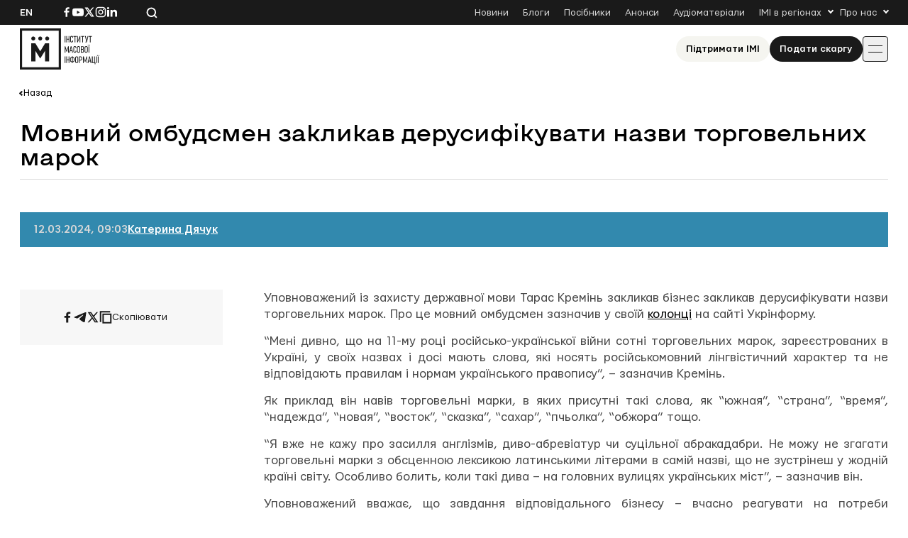

--- FILE ---
content_type: text/html; charset=UTF-8
request_url: https://imi.org.ua/wp-admin/admin-ajax.php
body_size: -233
content:
{"post_id":79819,"counted":true,"storage":{"name":["pvc_visits[0]"],"value":["1768552801b79819"],"expiry":[1768552801]},"type":"post"}